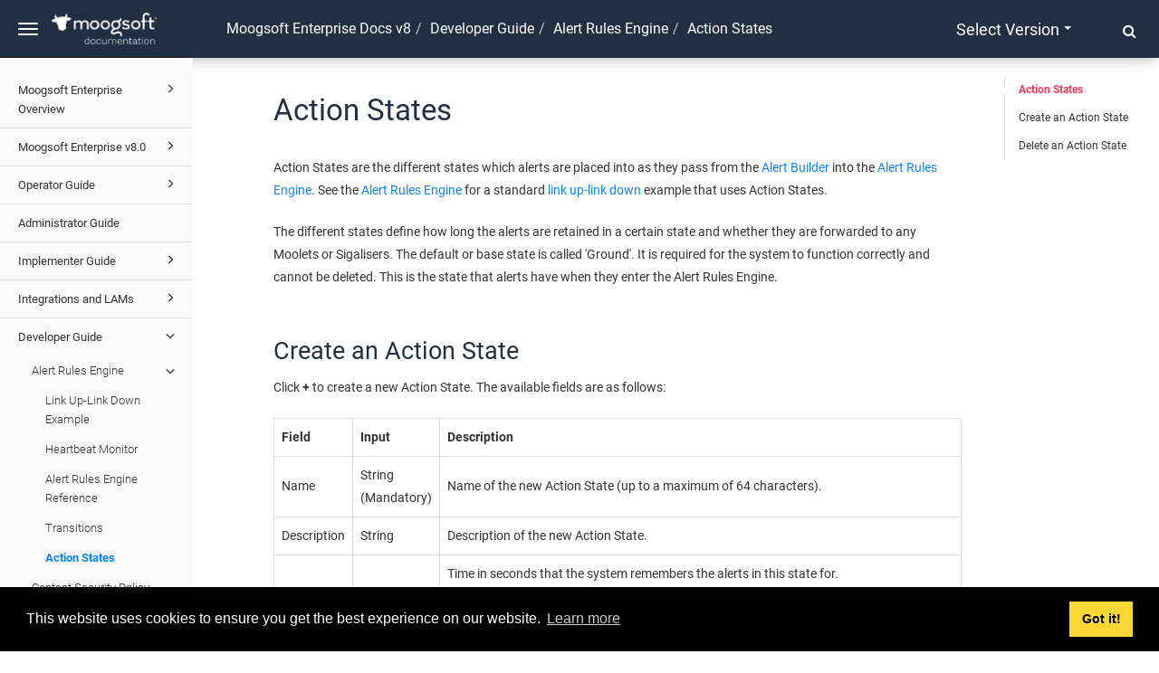

--- FILE ---
content_type: text/html
request_url: https://docs.moogsoft.com/Enterprise.8.0.0/en/action-states.html
body_size: 19100
content:
<!DOCTYPE html>
<html xmlns="http://www.w3.org/1999/xhtml" lang="en" xml:lang="en" dir="ltr"><head><meta http-equiv="Content-Type" content="text/html; charset=UTF-8"/>
<meta http-equiv="x-ua-compatible" content="IE=edge"></meta><meta name="format-detection" content="telephone=no"></meta><meta name="viewport" content="width=device-width, initial-scale=1"></meta><meta name="search" content="default"></meta><meta name="use.ic" content="no"></meta><meta name="tocstandalone" content="yes"></meta><meta name="theme" content="2"></meta><meta name="search.placeholder" content="Search"></meta><meta name="search.results" content="Search results"></meta><meta name="no.search.results" content="No results found"></meta><script type="text/javascript">
var theme = '2';

			
			window.versionsfile = '/js/versions.html';


			window.indexDict = new Array();
			window.store = {};
			window.portalLanguage = 'en';
			window.enterKey = 'select';
			
			
				var fuse_threshold = 0.3;
			
					var local_csh = false;
				
					var anchoroption = false;
					
						var legacyAnchorID = true;
					var instantsearch_minlength = 1;
						
			var useanchorlinks = false;
			
				useanchorlinks = true;
				
				var clicktocopy = 'Click to copy link';
				var linkcopied =  'Copied!';
					var collapseTocSectionOnLinkTitleClick = false;
				</script><title>Action States</title><link rel="stylesheet" type="text/css" href="../css/docbook.css"></link><link rel="stylesheet" type="text/css" href="../css/font-awesome.css"></link><link rel="stylesheet" type="text/css" href="../css/roboto.font.css"></link><link rel="stylesheet" type="text/css" href="../css/theme2.css"></link><link rel="stylesheet" type="text/css" href="../css/theme2-colors.css"></link><link rel="stylesheet" type="text/css" href="../css/content-theme2.css"></link><link rel="stylesheet" type="text/css" href="../css/sm-core-css.css"></link><link rel="stylesheet" type="text/css" href="../css/sm-simple.css"></link><link rel="stylesheet" type="text/css" href="../css/style-print.css"></link><link rel="stylesheet" type="text/css" href="../css/style-common.css"></link><link rel="stylesheet" type="text/css" href="../css/style-modern-tables.css"></link><link rel="stylesheet" type="text/css" href="../css/layout-custom-style.css"></link><script src="../js/jquery-3/jquery-3.4.1.min.js" type="text/javascript"></script><script src="../js/jquery-migrate-3.4.1.min.js" type="text/javascript"></script><script src="../js/materialize.min.js" type="text/javascript"></script><script src="../js/bootstrap.min.js" type="text/javascript"></script><script src="../js/purl.js" type="text/javascript"></script><script src="../js/jquery.smartmenus.js" type="text/javascript"></script><script src="js/toc.js" type="text/javascript"></script><script src="../js/create-toc.js" type="text/javascript"></script><script src="../js/html5-2-mp-common.js" type="text/javascript"></script><script src="../js/html5-2-ajax.js" type="text/javascript"></script><script src="../js/checklist.js" type="text/javascript"></script><script src="../js/clipboard.min.js" type="text/javascript"></script><script src="../js/anchorlinks.js" type="text/javascript"></script><script src="../js/lunr.js" type="text/javascript"></script><script src="../js/jquery.mark.min.js" type="text/javascript"></script><script src="js/data.js" type="text/javascript"></script><script src="../js/search.js" type="text/javascript"></script><script src="../js/csh.js" type="text/javascript"></script><script src="../js/jquery.paligocode.js" type="text/javascript"></script><script src="../js/highlight-mergehtml-plugin.js" type="text/javascript"></script><script src="../js/layout-custom-script.js" type="text/javascript"></script><meta name="generator" content="Paligo"></meta><link rel="prev" href="transitions.html#delete-a-transition" title="Delete a Transition"></link><link rel="next" href="action-states.html#create-an-action-state" title="Create an Action State"></link><script type="text/javascript" src="https://cdn.jsdelivr.net/npm/mathjax@2/MathJax.js?config=TeX-MML-AM_CHTML" async="async"></script><link rel="icon" href="/favicon.ico" type="image/x-icon"></link><link rel="stylesheet" href="https://cdnjs.cloudflare.com/ajax/libs/cookieconsent/3.1.1/cookieconsent.min.css"></link><script type="text/javascript" src="https://cdnjs.cloudflare.com/ajax/libs/cookieconsent/3.1.1/cookieconsent.min.js"></script><script type="text/javascript" src="https://cdnjs.cloudflare.com/ajax/libs/js-cookie/3.0.1/js.cookie.min.js"></script><script type="text/javascript">var privacypolicy = 'https://www.moogsoft.com/legal-information/moogsoft-website-cookie-policy/';
var consenttype = 'info';
</script><script type="text/javascript">const containerId = 'GTM-WD5M5CFK';

						$(document).on('cookies.consented', () => {
							(function(w,d,s,l,i){w[l]=w[l]||[];w[l].push({'gtm.start':
								new Date().getTime(),event:'gtm.js'});var f=d.getElementsByTagName(s)[0],
								j=d.createElement(s),dl=l!='dataLayer'?'&l='+l:'';j.async=true;j.src=
								'https://www.googletagmanager.com/gtm.js?id='+i+dl;f.parentNode.insertBefore(j,f);
							})(window,document,'script','dataLayer',containerId);
						});
					</script><script type="text/javascript" src="../js/cookie-consent.js"></script><script type="text/javascript">
				$(document).ready(function () {
				$(".mediaobject img").addClass('materialboxed');
				//Exclude images with links
				$(".mediaobject a img").removeClass('materialboxed');
				if (!document.documentMode) {
				$('.materialboxed').materialbox();
				}});
			</script><link rel="stylesheet" href="https://cdnjs.cloudflare.com/ajax/libs/highlight.js/11.9.0/styles/googlecode.min.css"></link><script src="https://cdnjs.cloudflare.com/ajax/libs/highlight.js/11.9.0/highlight.min.js"></script><script type="text/javascript">
			$(document).on('ready ajaxComplete', function() {
				
				hljs.addPlugin(mergeHTMLPlugin);
				hljs.configure({'ignoreUnescapedHTML': true});
				
				$('pre:not(.embedcode)').each(function() {
					/**
					 * @type {string}
					 */
					var language = $(this).data('language');

					if (language === 'plaintext' || language === 'text') {
						$(this).addClass(language).addClass('hljs');
						return true;
					}
					else {
						var clone = this.cloneNode(true);
						hljs.highlightElement(clone);
						$(this).empty().append($(clone).contents());
						$(this).attr("class", $(clone).attr("class"));
					}
				});
			});
			</script></head><body class="theme2 fixed-toolbar colored-top page-toc collapsible-sidebar-nav" data-spy="scroll" data-target=".section-nav-container" data-offset="100" data-link-prefix=""><style type="text/css">
            div.skipnav {
            }
            div.skipnav a {
                position: fixed;
                left: -10000px;
                top: 1.5em;
                width: 1px;
                height: 1px;
                overflow: hidden;
            }
            div.skipnav a:focus, div.skipnav a:active, div.skipnav a:hover {
                background: white;
                color: black;
                box-shadow: 5px 5px 5px 0px rgba(0,0,0,0.5);
                position: fixed;
                left: 2em;
                top: 1.5em;
                width: auto;
                height: auto;
                overflow: visible;
                text-decoration: underline;
                z-index: 99999; /* has to be higher than the side panel */
    }
          </style><div class="skipnav"><a href="#content-wrapper">Skip to main content</a></div><header class="site-header"><nav class="site-header-navbar navbar navbar-fixed-top"><div class="navbar-container"><div class="navbar-header"><button type="button" class="navbar-toggle collapsed" data-toggle="collapse" data-target=".site-sidebar" aria-expanded="false" aria-controls="navbar"><span class="sr-only">Toggle navigation</span><span class="icon-bar"></span><span class="icon-bar"></span><span class="icon-bar"></span></button><div id="logotype-container" class="pull-left"><a class="navbar-brand" href="http://docs.moogsoft.com" rel="noopener"><img id="logotype-pageheader" src="../css/image/corporate-logo.png" alt="Corporate logotype" data-role="logotype" class="logo"></img></a></div></div><div class="navbar-collapse collapse" id="navbar"><ul class="version-menu sm sm-simple"><li class="version-dropdown"><a><span class="caret"></span>Select version</a><ul class="version-dropdown"><li><a href="/index.html">Moogsoft</a></li><li><a href="/Enterprise.8.0.0/8-1-improvements.html">Moogsoft Enterprise v8.1</a></li><li><a href="/Enterprise.8.0.0/moogsoft-enterprise-v8-0.html">Moogsoft Enterprise v8.0</a></li><li><a href="/AIOps.7.3.0/moogsoft-aiops-v7-3.html">Moogsoft AIOps v7.3</a></li><li><a href="/AIOps.7.2.0/moogsoft-aiops-v7-2-0.html">Moogsoft AIOps v7.2</a></li></ul></li></ul></div></div></nav></header><div class="site-body"><div class="site-body-container"><div class="site-body-row"><aside class="site-sidebar"><div class="site-sidebar-header"><button type="button" class="navbar-toggle" aria-controls="nav-site-sidebar"><span class="sr-only">Toggle navigation</span><span class="icon-bar"></span><span class="icon-bar"></span><span class="icon-bar"></span></button><a href="http://docs.moogsoft.com" rel="noopener"><img id="logotype-pageheader" src="../css/image/corporate-logo.png" alt="Corporate logotype" data-role="logotype" class="logo"></img></a></div><div id="toc-standalone-placeholder"></div></aside><div class="site-content"><div class="toolbar top-nav-on"><div class="toolbar-tools"><div id="navbar" class="navbar-collapse collapse"><ul class="version-menu sm sm-simple"><li class="version-dropdown"><a><span class="caret"></span>Select version</a><ul class="version-dropdown"><li><a href="/index.html">Moogsoft</a></li><li><a href="/Enterprise.8.0.0/8-1-improvements.html">Moogsoft Enterprise v8.1</a></li><li><a href="/Enterprise.8.0.0/moogsoft-enterprise-v8-0.html">Moogsoft Enterprise v8.0</a></li><li><a href="/AIOps.7.3.0/moogsoft-aiops-v7-3.html">Moogsoft AIOps v7.3</a></li><li><a href="/AIOps.7.2.0/moogsoft-aiops-v7-2-0.html">Moogsoft AIOps v7.2</a></li></ul></li></ul></div><div class="tool-print"><i class="fa fa-print" aria-hidden="true">print</i></div><div class="tool-search"><i class="fa fa-search" aria-hidden="true"></i><form class="tool-search-form" autocomplete="off"><input type="text" placeholder="Search" class="form-control search-field" id="aa-search-input"></input></form></div><button type="button" class="navbar-toggle collapsed" data-toggle="collapse" data-target=".site-sidebar" aria-expanded="false" aria-controls="navbar"><span class="sr-only">Toggle navigation</span><span class="icon-bar"></span><span class="icon-bar"></span><span class="icon-bar"></span></button></div><div class="breadcrumb-container"><ul class="breadcrumb"><li class="breadcrumb-link"><a href="index-en.html">Moogsoft Enterprise Docs v8</a></li><li class="breadcrumb-link"><a href="developer-guide.html">Developer Guide</a></li><li class="breadcrumb-link"><a href="alert-rules-engine.html">Alert Rules Engine</a></li><li class="breadcrumb-node">Action States</li></ul></div></div><main><div id="top-pager"><ul class="pager"><li class="previous"><a accesskey="p" class="prev pull-left prev visible-lg visible-md" id="header-navigation-prev" href="transitions.html#delete-a-transition">Prev</a></li><li class="next"><a accesskey="n" class="pull-right next visible-lg visible-md" id="header-navigation-next" href="action-states.html#create-an-action-state">Next</a></li></ul></div><article class="topic content-container" id="content-wrapper"><div id="topic-content" class="topic-content"><section xml:lang="en" lang="en" dir="ltr" class="section original-topic" data-origin-id="UUID-b6a3aded-eabc-f4f4-9d59-c67a71a40356" data-legacy-id="UUID-0520a39d-3351-73d2-826f-3541374befe6" data-permalink="action-states.html" data-topic-level="1" data-relative-prefix="" data-time-modified="2019-04-28" data-publication-date="2025-08-11" id="action-states"><div class="titlepage"><div><div class="title"><h1 class="title" style="clear: both">Action States</h1></div></div></div><p>Action States are the different states which alerts are placed into as they pass from the <a class="link linktype-component" href="configure-alert-builder.html" title="Configure Alert Builder">Alert Builder</a> into the <a class="link linktype-component" href="alert-rules-engine.html" title="Alert Rules Engine">Alert Rules Engine</a>. See the <a class="link linktype-component" href="alert-rules-engine.html" title="Alert Rules Engine">Alert Rules Engine</a> for a standard <a class="link linktype-component" href="link-up-link-down-example.html" title="Link Up-Link Down Example">link up-link down</a> example that uses Action States.</p><p>The different states define how long the alerts are retained in a certain state and whether they are forwarded to any Moolets or Sigalisers. The default or base state is called 'Ground'. It is required for the system to function correctly and cannot be deleted. This is the state that alerts have when they enter the Alert Rules Engine.</p><section dir="ltr" class="section internal" data-origin-id="" data-legacy-id="UUID-0520a39d-3351-73d2-826f-3541374befe6_id_e58bde67-e114-4058-9f8f-b36501ba2ab1-title" data-publication-date="2025-08-11" id="create-an-action-state"><div class="titlepage"><div><div class="title"><h2 class="title" style="clear: both">Create an Action State</h2></div></div></div><p>Click <span class="bold"><strong>+</strong></span> to create a new Action State. The available fields are as follows:</p><div class="informaltable table-responsive"><table class="informaltable frame-void rules-all" style="width:100%;" title=""><colgroup><col></col><col></col><col></col></colgroup><tbody><tr><td class="td"><p><span class="bold"><strong>Field</strong></span></p></td><td class="td"><p><span class="bold"><strong>Input</strong></span></p></td><td class="td"><p><span class="bold"><strong>Description</strong></span></p></td></tr><tr><td class="td"><p>Name</p></td><td class="td"><p>String (Mandatory)</p></td><td class="td"><p>Name of the new Action State (up to a maximum of 64 characters).</p></td></tr><tr><td class="td"><p>Description</p></td><td class="td"><p>String</p></td><td class="td"><p>Description of the new Action State.</p></td></tr><tr><td class="td"><p>Remember Alerts For</p></td><td class="td"><p>Integer</p></td><td class="td"><p>Time in seconds that the system remembers the alerts in this state for.</p><p>Any number less than 0 (&lt;0) means do not remember it, so the state never retains a memory of the alert.</p><p>'Ground' has -1 because you do not want to accumulate a memory of every alert in the system. By default, you want the alert to pass to a Sigaliser. The purpose of the state engine is to spot specific alerts and do different things with them.</p></td></tr><tr><td class="td"><p>Cascade on Expiry</p></td><td class="td"><p>Boolean</p></td><td class="td"><p>Specifies what to do if you have set a time to remember alerts for. For example, the alert goes into the state and then after the set time of 30 seconds it is taken out of the state whether you dispose of it manually or return it back to its original state.</p></td></tr><tr><td class="td"><p>Forward Alerts</p></td><td class="td"><p>Boolean</p></td><td class="td"><p>If enabled, the alerts that enter this state are forwarded to the chain Moolet.</p></td></tr><tr><td class="td"><p>Close Filter</p></td><td class="td"><p>Filter</p></td><td class="td"><p>Defines which alerts are closed when they enter the state.</p></td></tr><tr><td class="td"><p>Entry Action</p></td><td class="td"><p>String</p></td><td class="td"><p>Moobot function that is called when an alert enters the state.</p></td></tr><tr><td class="td"><p>Exit Action</p></td><td class="td"><p>String</p></td><td class="td"><p>Moobot function that is called when an alert exits the state.</p></td></tr></tbody></table></div><p>Click <span class="bold"><strong>Save Changes</strong></span> to continue. Alternatively, click <span class="bold"><strong>Revert Changes</strong></span> to undo any changes. The new Action State appears on the list to the left.</p></section><section dir="ltr" class="section internal" data-origin-id="" data-legacy-id="UUID-0520a39d-3351-73d2-826f-3541374befe6_id_5988b1c2-af7d-4687-98a9-327abd8d9e4a-title" data-publication-date="2025-08-11" id="delete-an-action-state"><div class="titlepage"><div><div class="title"><h2 class="title" style="clear: both">Delete an Action State</h2></div></div></div><p>Select the Action State you want to delete from the list on the left.</p><p>Click <span class="bold"><strong>-</strong></span> to delete the Action State. The pop-up confirmation window appears. Click <span class="bold"><strong>Yes</strong></span> to confirm the deletion.</p></section></section><div class="footer-content"><div class="section-toc section-toc-after"><div class="section-toc-title">In this section<span class="section-toc-title-delimiter">: </span></div></div><div class="glossary-definitions"></div></div><footer></footer></div></article><aside class="section-nav-container"><ul class="section-nav nav"><li><a href="#action-states">Action States</a></li><li><a href="#create-an-action-state">Create an Action State</a></li><li><a href="#delete-an-action-state">Delete an Action State</a></li></ul></aside><article id="search-result-wrapper"><div class="search-container" style="display: none;"><h2>Search results</h2><ul class="searchresults"></ul><p class="noresults">No results found</p></div></article><div class="feedback-panel"><div id="email-feedback" class="no-voting toggle-feedback"><p><a href="mailto:aiops.docs@dell.com?subject=Feedback%20for%20help%20topic%20%22Action%20States%22&amp;body=%0A%09%09%09%09%0A%09%09%09%09%0A%09%09%09%09_______________________%0A%09%09%09%09%0A%09%09%09Please%20add%20your%20feedback%20above%20for%20topic%20%22Action%20States%22%20in%20the%20publication%20%22Moogsoft%20Enterprise%20Docs%20v8%22."><i aria-hidden="true" class="fa fa-pencil-square-o feedbackicon"></i>Provide feedback for this page.</a></p></div></div></main><div id="bottom-pager"><ul class="pager"><li class="previous"><a accesskey="p" class="prev pull-left prev visible-lg visible-md" id="header-navigation-prev" href="transitions.html#delete-a-transition">Prev</a></li><li class="next"><a accesskey="n" class="pull-right next visible-lg visible-md" id="header-navigation-next" href="action-states.html#create-an-action-state">Next</a></li></ul></div><footer class="site-footer"><div class="inner"><div class="copyright"> © 2025 Dell Inc. or its subsidiaries. All Rights Reserved. </div><div class="date-modified"><span class="date-modified-text">Last modified: </span><span class="formatted-date">2019-04-28</span></div><div class="moogsoft-support"><a href="https://www.moogsoft.com/support/">Support</a></div></div></footer></div></div></div></div><!--Google Tag Manager (noscript)--><noscript><iframe src="https://www.googletagmanager.com/ns.html?id=GTM-WD5M5CFK" height="0" width="0" style="display:none;visibility:hidden"></iframe></noscript><!--End Google Tag Manager (noscript)--></body></html>


--- FILE ---
content_type: application/javascript
request_url: https://docs.moogsoft.com/Enterprise.8.0.0/js/purl.js
body_size: 8642
content:
/*
 * Purl (A JavaScript URL parser) v2.3.1
 * Developed and maintanined by Mark Perkins, mark@allmarkedup.com
 * Source repository: https://github.com/allmarkedup/jQuery-URL-Parser
 * Licensed under an MIT-style license. See https://github.com/allmarkedup/jQuery-URL-Parser/blob/master/LICENSE for details.
 */

;(function(factory) {
    if (typeof define === 'function' && define.amd) {
        define(factory);
    } else {
        window.purl = factory();
    }
})(function() {

    var tag2attr = {
            a       : 'href',
            img     : 'src',
            form    : 'action',
            base    : 'href',
            script  : 'src',
            iframe  : 'src',
            link    : 'href',
            embed   : 'src',
            object  : 'data'
        },

        key = ['source', 'protocol', 'authority', 'userInfo', 'user', 'password', 'host', 'port', 'relative', 'path', 'directory', 'file', 'query', 'fragment'], // keys available to query

        aliases = { 'anchor' : 'fragment' }, // aliases for backwards compatability

        parser = {
            strict : /^(?:([^:\/?#]+):)?(?:\/\/((?:(([^:@]*):?([^:@]*))?@)?([^:\/?#]*)(?::(\d*))?))?((((?:[^?#\/]*\/)*)([^?#]*))(?:\?([^#]*))?(?:#(.*))?)/,  //less intuitive, more accurate to the specs
            loose :  /^(?:(?![^:@]+:[^:@\/]*@)([^:\/?#.]+):)?(?:\/\/)?((?:(([^:@]*):?([^:@]*))?@)?([^:\/?#]*)(?::(\d*))?)(((\/(?:[^?#](?![^?#\/]*\.[^?#\/.]+(?:[?#]|$)))*\/?)?([^?#\/]*))(?:\?([^#]*))?(?:#(.*))?)/ // more intuitive, fails on relative paths and deviates from specs
        },

        isint = /^[0-9]+$/;

    function parseUri( url, strictMode ) {
        var str = decodeURI( url ),
        res   = parser[ strictMode || false ? 'strict' : 'loose' ].exec( str ),
        uri = { attr : {}, param : {}, seg : {} },
        i   = 14;

        while ( i-- ) {
            uri.attr[ key[i] ] = res[i] || '';
        }

        // build query and fragment parameters
        uri.param['query'] = parseString(uri.attr['query']);
        uri.param['fragment'] = parseString(uri.attr['fragment']);

        // split path and fragement into segments
        uri.seg['path'] = uri.attr.path.replace(/^\/+|\/+$/g,'').split('/');
        uri.seg['fragment'] = uri.attr.fragment.replace(/^\/+|\/+$/g,'').split('/');

        // compile a 'base' domain attribute
        uri.attr['base'] = uri.attr.host ? (uri.attr.protocol ?  uri.attr.protocol+'://'+uri.attr.host : uri.attr.host) + (uri.attr.port ? ':'+uri.attr.port : '') : '';

        return uri;
    }

    function getAttrName( elm ) {
        var tn = elm.tagName;
        if ( typeof tn !== 'undefined' ) return tag2attr[tn.toLowerCase()];
        return tn;
    }

    function promote(parent, key) {
        if (parent[key].length === 0) return parent[key] = {};
        var t = {};
        for (var i in parent[key]) t[i] = parent[key][i];
        parent[key] = t;
        return t;
    }

    function parse(parts, parent, key, val) {
        var part = parts.shift();
        if (!part) {
            if (isArray(parent[key])) {
                parent[key].push(val);
            } else if ('object' == typeof parent[key]) {
                parent[key] = val;
            } else if ('undefined' == typeof parent[key]) {
                parent[key] = val;
            } else {
                parent[key] = [parent[key], val];
            }
        } else {
            var obj = parent[key] = parent[key] || [];
            if (']' == part) {
                if (isArray(obj)) {
                    if ('' !== val) obj.push(val);
                } else if ('object' == typeof obj) {
                    obj[keys(obj).length] = val;
                } else {
                    obj = parent[key] = [parent[key], val];
                }
            } else if (~part.indexOf(']')) {
                part = part.substr(0, part.length - 1);
                if (!isint.test(part) && isArray(obj)) obj = promote(parent, key);
                parse(parts, obj, part, val);
                // key
            } else {
                if (!isint.test(part) && isArray(obj)) obj = promote(parent, key);
                parse(parts, obj, part, val);
            }
        }
    }

    function merge(parent, key, val) {
        if (~key.indexOf(']')) {
            var parts = key.split('[');
            parse(parts, parent, 'base', val);
        } else {
            if (!isint.test(key) && isArray(parent.base)) {
                var t = {};
                for (var k in parent.base) t[k] = parent.base[k];
                parent.base = t;
            }
            if (key !== '') {
                set(parent.base, key, val);
            }
        }
        return parent;
    }

    function parseString(str) {
        return reduce(String(str).split(/&|;/), function(ret, pair) {
            try {
                pair = decodeURIComponent(pair.replace(/\+/g, ' '));
            } catch(e) {
                // ignore
            }
            var eql = pair.indexOf('='),
                brace = lastBraceInKey(pair),
                key = pair.substr(0, brace || eql),
                val = pair.substr(brace || eql, pair.length);

            val = val.substr(val.indexOf('=') + 1, val.length);

            if (key === '') {
                key = pair;
                val = '';
            }

            return merge(ret, key, val);
        }, { base: {} }).base;
    }

    function set(obj, key, val) {
        var v = obj[key];
        if (typeof v === 'undefined') {
            obj[key] = val;
        } else if (isArray(v)) {
            v.push(val);
        } else {
            obj[key] = [v, val];
        }
    }

    function lastBraceInKey(str) {
        var len = str.length,
            brace,
            c;
        for (var i = 0; i < len; ++i) {
            c = str[i];
            if (']' == c) brace = false;
            if ('[' == c) brace = true;
            if ('=' == c && !brace) return i;
        }
    }

    function reduce(obj, accumulator){
        var i = 0,
            l = obj.length >> 0,
            curr = arguments[2];
        while (i < l) {
            if (i in obj) curr = accumulator.call(undefined, curr, obj[i], i, obj);
            ++i;
        }
        return curr;
    }

    function isArray(vArg) {
        return Object.prototype.toString.call(vArg) === "[object Array]";
    }

    function keys(obj) {
        var key_array = [];
        for ( var prop in obj ) {
            if ( obj.hasOwnProperty(prop) ) key_array.push(prop);
        }
        return key_array;
    }

    function purl( url, strictMode ) {
        if ( arguments.length === 1 && url === true ) {
            strictMode = true;
            url = undefined;
        }
        strictMode = strictMode || false;
        url = url || window.location.toString();

        return {

            data : parseUri(url, strictMode),

            // get various attributes from the URI
            attr : function( attr ) {
                attr = aliases[attr] || attr;
                return typeof attr !== 'undefined' ? this.data.attr[attr] : this.data.attr;
            },

            // return query string parameters
            param : function( param ) {
                return typeof param !== 'undefined' ? this.data.param.query[param] : this.data.param.query;
            },

            // return fragment parameters
            fparam : function( param ) {
                return typeof param !== 'undefined' ? this.data.param.fragment[param] : this.data.param.fragment;
            },

            // return path segments
            segment : function( seg ) {
                if ( typeof seg === 'undefined' ) {
                    return this.data.seg.path;
                } else {
                    seg = seg < 0 ? this.data.seg.path.length + seg : seg - 1; // negative segments count from the end
                    return this.data.seg.path[seg];
                }
            },

            // return fragment segments
            fsegment : function( seg ) {
                if ( typeof seg === 'undefined' ) {
                    return this.data.seg.fragment;
                } else {
                    seg = seg < 0 ? this.data.seg.fragment.length + seg : seg - 1; // negative segments count from the end
                    return this.data.seg.fragment[seg];
                }
            }

        };

    }
    
    purl.jQuery = function($){
        if ($ != null) {
            $.fn.url = function( strictMode ) {
                var url = '';
                if ( this.length ) {
                    url = $(this).attr( getAttrName(this[0]) ) || '';
                }
                return purl( url, strictMode );
            };

            $.url = purl;
        }
    };

    purl.jQuery(window.jQuery);

    return purl;

});

--- FILE ---
content_type: application/javascript
request_url: https://docs.moogsoft.com/Enterprise.8.0.0/js/search.js
body_size: 5803
content:
//index and store variables created in the data.js file from xslt, either as an arry if multiple languages to support portal, or just index for legacy
$(document).on('search.ready', function () {
    addSearch();
    //Disable, only keyup used
    $(".portal-search .btn").prop("disabled", true);
});

var searchHighlighter;

function showSearch($resultcontainer){
    $resultcontainer.show();
    $('#topic-content').hide();
}

function hideSearch($resultcontainer){
    $resultcontainer.hide();
    if ($('.portal-search-result').length) {
        $('footer[data-portal-language="' + portalLanguage + '"]').show();
    }
    $('.noresults').hide();
    $('#topic-content').show();
}

function addSearch() {

    //For legacy HTML5:
    if ($('ul#page-tools').length) {
        $('ul#page-tools > li:first').html('<input placeholder="Search" type="text" class="form-control" id="search">');
    } else {
        //For new HTML5: Only adds to the search field actually used in the current page
        $('.portal-search .search-field, .navbar-form .search-field, .site-sidebar-search .search-field, .tool-search-form .search-field').attr('id', 'search');
    }

    //Unbind all events, if run multiple times
    $('#search-container a').off();

    var $resultcontainer;

    //For legacy, where the search container is not already there
    if ($('.search-container').length == 0) {
        $resultcontainer = $('<div id="search-container"><h2>Search results</h2><ul class="searchresults"></ul></div>');
        $resultcontainer.appendTo($('#content-wrapper, .content-wrapper'));
    } else {
        if ($("*[data-portal-language]").length) {
            $resultcontainer = $("*[data-portal-language='" + portalLanguage + "'] .portal-search-result");
        } else {
            $resultcontainer = $('.search-container');
        }
    }

    //Make sure it has the id, even if it's for 'preloaded' variant
    $resultcontainer.attr('id', 'search-container');

    searchHighlighter = new Mark("ul.searchresults");

    $("#search-container a").click(function () {
        hideSearch($resultcontainer)
    });

    $resultcontainer.click(function () {
        hideSearch($resultcontainer);
    });

    $('.portal-content, .site-content').click(function (){
        hideSearch($resultcontainer);
    });

    hideSearch($resultcontainer)

    var storelocal;

    var $ul = $('ul.searchresults', $resultcontainer);

    //Unbind the keyup so we can select a new index for portal page:
    $('input#search').off('keyup');

    if (typeof portalLanguage !== "undefined") {
        index = indexDict[portalLanguage];
        storelocal = store[portalLanguage];
    }
    else{
        storelocal = store[contentLanguage];
    }

    // Handle search
    $('input#search').on('keyup', function () {
        // Get query
        var query = $(this).val();
        // Search for it
        var result = index.search(query);
        // Output it
        if (result.length === 0) {
            hideSearch($resultcontainer)
        } else {
            // Show results
            $ul.empty();
            $('.noresults').hide();
            if ($('.portal-search-result').length) {
                $('footer[data-portal-language="' + portalLanguage + '"]').hide();
            }
            for (var item in result) {

                //For permalinks: data-topic-level will only be set if produce.permalink = 1 in XSLT
                var topiclevel = $('section[data-topic-level]').first().attr('data-topic-level');
                var up = '';

                if (topiclevel != '') {
                    for (i = 1; i < parseInt(topiclevel);
                    i++) {
                        up += '../';
                    }
                }


                var ref = result[item].ref;

                var url = up + storelocal[ref].href;

                var pathdisplay = '';
                var breadcrumbs = storelocal[ref].breadcrumbs;
                if(typeof breadcrumbs !== "undefined"){
                    pathdisplay = '<p class="search-result-breadcrumbs">' + breadcrumbs + '</p>';
                }
                else{
                    pathdisplay = '<p class="search-result-url">' + url + '</p>';
                }

                //If this is the portal/index page:
                if ($('.portal-search-result').length) {
                    url = portalLanguage + '/' + storelocal[ref].href;
                }

                var videosearchicon = ''; //NA for this search

                if (storelocal[ref].snippet !== '') {
                    var $li = $('<li></li>')
                        .addClass('searchresultitem');

                    var $a = $('<a></a>')
                        .attr('href', url);

                    var $h3 = $('<h3></h3>')
                        .addClass('searchresulttitle')
                        .html(storelocal[ref].title + videosearchicon);

                    var $p = $('<p></p>')
                        .addClass('searchresultsnippet')
                        .text(storelocal[ref].snippet);

                    $a
                        .append($h3)
                        .append($p)
                        .append(pathdisplay)
                        .appendTo($li);
                } else {
                    var $li = $('<li></li>')
                        .addClass('searchresultitem-nosnippet');

                    var $a = $('<a></a>')
                        .attr('href', url)
                        .text(storelocal[ref].title);

                    $li.append($a);
                }

                $ul.append($li);
            }
            showSearch($resultcontainer)

            searchHighlighter.mark(query, {
                "className": "search-highlight"
            });
        }
    });

    //Unbind first
    $("#search-container").off();

    //Show target search result, even if the same as current topic
    $("#search-container").on("click", hideSearch($resultcontainer));
}
